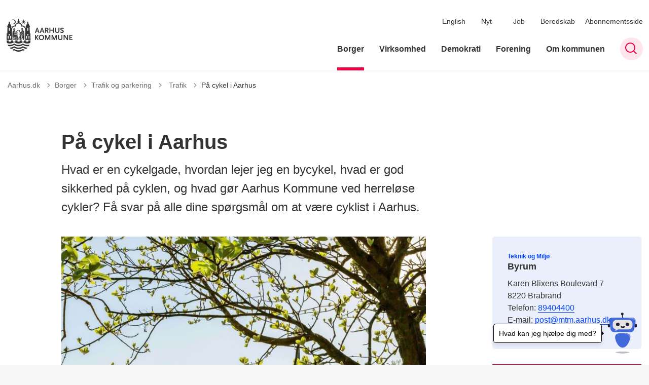

--- FILE ---
content_type: text/html; charset=utf-8
request_url: https://aarhus.dk/cykling
body_size: 13173
content:
<!DOCTYPE html>

    <meta property="publicIp" content="3.133.113.97">

<html lang="da" style="">

<head prefix="og: http://ogp.me/ns#">

    <link rel="stylesheet" media="all" type="text/css" href="/assets/css/icons.css" />
    <link rel="stylesheet" href="/css/bundle.css?v=m40DlRCCunHivMtNOT6nFvEJJgI" />
    <link rel="stylesheet" type="text/css" media="print" href="/assets/css/print.css" />
    

    <script crossorigin="anonymous" src="https://cdnjs.cloudflare.com/ajax/libs/jquery/3.7.1/jquery.min.js"></script>
    <script src="https://cdnjs.cloudflare.com/ajax/libs/1000hz-bootstrap-validator/0.11.9/validator.min.js"></script>
    <script src="https://cdnjs.cloudflare.com/ajax/libs/twitter-bootstrap/4.3.1/js/bootstrap.bundle.min.js"></script>
    <script src="https://ajax.aspnetcdn.com/ajax/jquery.validate/1.16.0/jquery.validate.min.js"></script>
    <script src="https://ajax.aspnetcdn.com/ajax/mvc/5.2.3/jquery.validate.unobtrusive.min.js"></script>
    <script src="https://cdnjs.cloudflare.com/ajax/libs/js-cookie/2.2.1/js.cookie.min.js"></script>
    <script src="/Scripts/picturefill.min.js"></script>
    <script src="/Scripts/lazysizes.min.js"></script>
    <script src="/Scripts/ls.unveilhooks.min.js"></script>
    <script defer src="/scripts/cludo-voice-search.js"></script>
    <script defer src="/js/bundle.js?v=D43i7ag6iDnxkoOu2e-X7rfVFAE"></script>
    <script src="https://dreambroker.com/channel/embed/webc/dreambroker-studio-video-player.js"></script>

                    <!-- Cookieinformation -->
<script id="CookieConsent" src="https://policy.app.cookieinformation.com/uc.js" data-culture="DA" type="text/javascript"></script>                    <!-- Cookieinformation -->
                    <!-- Google domain verifikation -->
<meta name="google-site-verification" content="zVD8NnDdZjAeHOnb06JgTl1G_SK93bvcAjmAAZIDi5s" />                    <!-- Google domain verifikation -->
                    <!-- Cabana style fix - Slettes efter deploy ultimo april -->
<style>
.hero__search-bar {
z-index: unset;
}
</style>                    <!-- Cabana style fix - Slettes efter deploy ultimo april -->
                    <!-- Redirect d&#xF8;dt link -->
<script>
//Manuelt redirect grundet et dødt kampagnelink i HeyLoyalty fra 14-05-25. Kan slettes senere.
  if (window.location.href.includes("https://aarhus.dk/demokratiprisen?utm_campaign=Aarhus+Kommune+indstifter+demokratipris")) {
    window.location.replace("https://aarhus.dk/demokratiprisen");
  }
</script>                    <!-- Redirect d&#xF8;dt link -->
                    <!-- Footer link styling -->
<style>
  .footer__container p a:not(.list__link):not(.btn),
  .footer__container li a:not(.list__link):not(.btn) {
    text-decoration: underline !important;
  }
</style>
                    <!-- Footer link styling -->

    <!--Open Graph Metas-->
    <meta http-equiv="Content-Type" content="text/html; charset=utf-8">
    <title>P&#xE5; cykel i Aarhus </title>
        <link rel="alternate" hreflang="da" href="https://aarhus.dk/borger/trafik-og-parkering/trafik/paa-cykel-i-aarhus">
    <meta name="description" content="Hvad er en cykelgade, hvordan lejer jeg en bycykel, hvad er god sikkerhed p&#xE5; cyklen, og hvad g&#xF8;r Aarhus Kommune ved herrel&#xF8;se cykler? F&#xE5; svar p&#xE5; alle dine sp&#xF8;rgsm&#xE5;l om at v&#xE6;re cyklist i Aarhus.">
    <meta property="og:title" content="P&#xE5; cykel i Aarhus" />
    <meta name="twitter:title" content="P&#xE5; cykel i Aarhus" />
    <meta property="og:description" content="Hvad er en cykelgade, hvordan lejer jeg en bycykel, hvad er god sikkerhed p&#xE5; cyklen, og hvad g&#xF8;r Aarhus Kommune ved herrel&#xF8;se cykler? F&#xE5; svar p&#xE5; alle dine sp&#xF8;rgsm&#xE5;l om at v&#xE6;re cyklist i Aarhus." />
    <meta name="twitter:description" content="Hvad er en cykelgade, hvordan lejer jeg en bycykel, hvad er god sikkerhed p&#xE5; cyklen, og hvad g&#xF8;r Aarhus Kommune ved herrel&#xF8;se cykler? F&#xE5; svar p&#xE5; alle dine sp&#xF8;rgsm&#xE5;l om at v&#xE6;re cyklist i Aarhus." />
    <meta name="robots" content="index,follow">

    <meta property="og:url" content="https://aarhus.dk/borger/trafik-og-parkering/trafik/paa-cykel-i-aarhus" />
    <meta property="og:type" content="website" />
    <meta name="pageId" content="205019" />
    <meta name="page_date" content="2018-08-27T13:29:58Z" />
    <meta name="page_breadcrumb" content="Aarhus.dk|Borger|Trafik og parkering|Trafik" />

            <meta name="page_Image" content="/media/3hxpojvw/tilskaaret.jpg?width=350&amp;height=220&amp;v=1d53702eca694e0" />
    <meta property="og:updated_time" content="2025-07-30T10.03.25Z" />
    <meta property="og:pageDate" content="2018-08-27T13.29.58Z" />




    <meta property="og:site_name" content="">
    <meta property="og:locale" content="da">
    <meta name="google-site-verification" content="">
    <meta name="viewport" content="initial-scale=1.0, maximum-scale=5.0, minimum-scale=1.0, width=device-width" />


        <link type="image/svg" rel="icon" 48x48" href="/media/ni4irwki/logo.svg?rmode=pad&amp;width=48&amp;height=48&amp;format=noformat&amp;v=1dae277bc1688f0 sizes=" />
        <link type="image/svg" rel="apple-touch-icon" sizes="57x57" href="/media/ni4irwki/logo.svg?rmode=pad&amp;width=57&amp;height=57&amp;format=noformat&amp;v=1dae277bc1688f0" />
        <link type="image/svg" rel="apple-touch-icon" sizes="60x60" href="/media/ni4irwki/logo.svg?rmode=pad&amp;width=60&amp;height=60&amp;format=noformat&amp;v=1dae277bc1688f0" />
        <link type="image/svg" rel="apple-touch-icon" sizes="72x72" href="/media/ni4irwki/logo.svg?rmode=pad&amp;width=72&amp;height=72&amp;format=noformat&amp;v=1dae277bc1688f0" />
        <link type="image/svg" rel="apple-touch-icon" sizes="76x76" href="/media/ni4irwki/logo.svg?rmode=pad&amp;width=76&amp;height=76&amp;format=noformat&amp;v=1dae277bc1688f0" />
        <link type="image/svg" rel="apple-touch-icon" sizes="114x114" href="/media/ni4irwki/logo.svg?rmode=pad&amp;width=114&amp;height=114&amp;format=noformat&amp;v=1dae277bc1688f0" />
        <link type="image/svg" rel="apple-touch-icon" sizes="144x144" href="/media/ni4irwki/logo.svg?rmode=pad&amp;width=144&amp;height=144&amp;format=noformat&amp;v=1dae277bc1688f0" />
        <link type="image/svg" rel="apple-touch-icon" sizes="180x180" href="/media/ni4irwki/logo.svg?rmode=pad&amp;width=180&amp;height=180&amp;format=noformat&amp;v=1dae277bc1688f0" />
        <link rel="icon" type="image/svg" sizes="16x16" href="/media/ni4irwki/logo.svg?rmode=pad&amp;width=16&amp;height=16&amp;format=noformat&amp;v=1dae277bc1688f0" />
        <link rel="icon" type="image/svg" sizes="32x32" href="/media/ni4irwki/logo.svg?rmode=pad&amp;width=32&amp;height=32&amp;format=noformat&amp;v=1dae277bc1688f0" />
        <link rel="icon" type="image/svg" sizes="96x96" href="/media/ni4irwki/logo.svg?rmode=pad&amp;width=96&amp;height=96&amp;format=noformat&amp;v=1dae277bc1688f0" />
        <link rel="icon" type="image/svg" 120x120" href="/media/ni4irwki/logo.svg?rmode=pad&amp;width=120&amp;height=120&amp;format=noformat&amp;v=1dae277bc1688f0 sizes=" />

    <meta name="msapplication-TileColor" content="#ffffff">
    <meta name="msapplication-TileImage" content="~/icons/ms-icon-144x144.png">
    <meta name="theme-color" content="#ffffff">




    <!-- Cludo tag -->



    <!-- Twitter -->
    <meta name="twitter:card" content="summary" />
    <!-- Twitter - Article -->
            <meta property="og:image" content="https://aarhus.dk/media/3hxpojvw/tilskaaret.jpg?width=1200&amp;height=630&amp;quality=90&amp;v=1d53702eca694e0" />
            <meta property="og:ubivox-image" content="https://aarhus.dk/media/3hxpojvw/tilskaaret.jpg?width=900&amp;height=600&amp;quality=90&amp;v=1d53702eca694e0" />
            <meta property="og:image:width" content="1200">
            <meta property="og:image:height" content="630">
            <meta property="og:image:alt" content="">
            <meta name="twitter:image" content="https://aarhus.dk/media/3hxpojvw/tilskaaret.jpg?width=1200&amp;height=630&amp;quality=90&amp;v=1d53702eca694e0">
            <meta name="twitter:image:alt" content="">

    
    <style>
        :root {
            --color-primary: #3661d8;
            --color-primary-text: #fff;
            --color-secondary: #e60041;
            --color-secondary-text: #fff;
            --color-header: #333;
            --color-header-text: #fff;
            
            
            
            
            
            
            
            --color-icons: #ee0043;
            --color-arrows: #ee0043;
            --color-btn-primary: #3661d8;
            --color-btn-primary-text: #fff;
            
            
            --color-primary-decorative: #ebeffb;
            --color-primary-decorative-text: #333;
            --color-secondary-decorative: #fef4c1;
            --color-secondary-decorative-text: #333;
            --color-footer: #333;
            --color-footer-text: #fff;
            
            
            
            
            --color-link: #0648ff;
            --color-tag: #0648ff;
            --color-overlay-cover: #00000099;
            --color-overlay-start: #000000E5;
            --color-overlay-end: #00000000;
            --color-overlay-text: #fff;
            --color-overlay-button: #fff;
            --color-overlay-button-text: #000;
            
            
            --color-article-element--0: #3661d8;
            --color-article-element-title--0: #fff;
            --color-article-element--1: #2b3ba2;
            --color-article-element-title--1: #fff;
            --color-article-element--2: #ebeffb;
            --color-article-element-title--2: #333;
            --color-article-element--3: #fef4c1;
            --color-article-element-title--3: #333;
            --color-article-element--4: #ff5f31;
            --color-article-element-title--4: #000;
            --color-article-element--5: #e60041;
            --color-article-element-title--5: #fff;
            --color-btn-bg--primary: #fff;
            --color-btn-bg--primary-text: #000;
            
            --color-btn-bg--secondary: #fff;
            --color-btn-bg--secondary-text: #000;
            --color-btn-bg--secondary-border-color: #fff;
            --color-btn-bg--grey-light: #3661d8;
            --color-btn-bg--grey-light-text: #fff;
            --color-btn-bg--header-border-color:#ff0a50;
            
            --color-bg-white-component-border:#e8e8e8;
            --color-border-top--article-components-bg:#e60041;
            --color-border-top--article-components-text:#fff;
        }
    </style>

    <style>
            :root {
            
            
            --header-brand-height-lg: 65px;
            --header-brand-height-md: 56px;


                --sleeve-component-border-radius: 5px;
                --sleeve-search-bar-small-border-radius: 5px;
                --sleeve-button-border-radius: 2px;

                
                
                


                
                
                
                
                
                
                

            }
    </style>
</head>

<body class="cta-icon-arrow-long-thin list-icon-arrow-short link--underline-fat-lr   "  data-pageid="205019" data-print-logo="false">


    


                <!-- Person kort billede besk&#xE6;ring -->
<style type="text/css">
.card__person .card__person__image img:not([class*=aspect-ratios--]) {
    height: 330px;
}
</style>                <!-- Person kort billede besk&#xE6;ring -->
    

<header class="header__megamenu-extended   ">
    <div>
        <a class="bypass-block" href="#main-content">G&#xE5; til hovedindhold</a>
    </div>

    <nav class="navbar navbar-expand-lg navbar__megamenu-extended    " aria-label="Hovednavigation">
        <div class="container header__container">
            <div class="navbar__megamenu__header">

                <a class="navbar-brand" href="https://aarhus.dk/" aria-label='Aarhus.dk'>
                            <img class="no-fit" src="/media/b3wbypqs/aak-logo-1-resize.svg" alt="Aarhus Kommunes logo" />
                </a>

                <div class="navbar__megamenu__header__togglers">
                        <button id="navbarSearchToggleMobile" class="navbar__search-toggle" type="button" aria-pressed="false" aria-label="S&#xF8;ge knap" aria-haspopup="true" aria-expanded="false">
                            <svg width="23" height="23" viewBox="0 0 23 23" fill="none" xmlns="http://www.w3.org/2000/svg">
                                <path fill-rule="evenodd" clip-rule="evenodd" d="M16.3 17.7C14.6 19.1 12.4 20 10 20C4.5 20 0 15.5 0 10C0 4.5 4.5 0 10 0C15.5 0 20 4.5 20 10C20 12.4 19.2 14.6 17.7 16.3L23 21.5L21.5 23L16.3 17.7ZM18 10C18 14.4 14.4 18 10 18C5.6 18 2 14.4 2 10C2 5.6 5.6 2 10 2C14.4 2 18 5.6 18 10Z" fill="#2961D0"></path>
                            </svg>
                        </button>
                    <button class="navbar-toggler" type="button" data-toggle="collapse" data-target=".navbar-collapse" aria-expanded="false" aria-label="Vis menu">
                        <div class="navbar-toggler-icon"><span></span><span></span><span></span></div>
                    </button>
                </div>
            </div>
                <div class="navbar-collapse">
                                <div class="navbar-nav__secondary-container ">
                                    
                                        <ul class="navbar-nav navbar-nav__secondary">
                                                    <li class="nav-item">
                                                        <a class="nav-link "  target="" href="https://aarhus.dk/english">English<span></span></a>
                                                    </li>
                                                    <li class="nav-item">
                                                        <a class="nav-link "  target="" href="https://aarhus.dk/nyt">Nyt<span></span></a>
                                                    </li>
                                                    <li class="nav-item">
                                                        <a class="nav-link "  target="" href="https://aarhus.dk/job">Job<span></span></a>
                                                    </li>
                                                    <li class="nav-item">
                                                        <a class="nav-link "  target="" href="https://aarhus.dk/borger/sundhed-og-sygdom/beredskab">Beredskab<span></span></a>
                                                    </li>
                                                    <li class="nav-item">
                                                        <a class="nav-link "  target="" href="https://aarhus.dk/abonnementsside">Abonnementsside<span></span></a>
                                                    </li>
                                        </ul>
                                    
                                </div>

                        <div class="navbar-nav__primary-container">
                            <ul class="nav navbar-nav navbar-nav__primary">
                                            <li class="nav-item ">
                                                    <a class="nav-link active" aria-current=page href="/borger">Borger</a>
                                            </li>
                                            <li class="nav-item ">
                                                    <a class="nav-link "  href="/virksomhed">Virksomhed</a>
                                            </li>
                                            <li class="nav-item ">
                                                    <a class="nav-link "  href="/demokrati">Demokrati</a>
                                            </li>
                                            <li class="nav-item ">
                                                    <a class="nav-link "  href="/forening">Forening</a>
                                            </li>
                                            <li class="nav-item ">
                                                    <a class="nav-link "  href="/om-kommunen">Om kommunen</a>
                                            </li>
                                    <li class=" nav-item__search-toggle">
                                                <button id="navbarSearchToggle" class="navbar__search-toggle" data-textOpen="&#xC5;ben global s&#xF8;gning" data-textClose="Luk global s&#xF8;gning" type="button" aria-label="S&#xF8;ge knap" aria-haspopup="true" aria-expanded="false">
                                                    <svg width="23" height="23" viewBox="0 0 23 23" fill="none" xmlns="http://www.w3.org/2000/svg">
                                                        <path fill-rule="evenodd" clip-rule="evenodd" d="M16.3 17.7C14.6 19.1 12.4 20 10 20C4.5 20 0 15.5 0 10C0 4.5 4.5 0 10 0C15.5 0 20 4.5 20 10C20 12.4 19.2 14.6 17.7 16.3L23 21.5L21.5 23L16.3 17.7ZM18 10C18 14.4 14.4 18 10 18C5.6 18 2 14.4 2 10C2 5.6 5.6 2 10 2C14.4 2 18 5.6 18 10Z" fill="#2961D0"></path>
                                                    </svg>
                                                </button>
                                        </li>
                            </ul>
                        </div>

                </div>
        </div>
    </nav>
        <div class="header__megamenu-extended__search-bar ">
            <div class="container">
                <form id="global-search-form" class="header__megamenu-extended__search-bar__form" method="GET" action="/soegeresultat/" role="search" autocomplete="off">
                    <div class="form-group ">
                        <input data-useraffle="False" class="js-auto-suggestions" data-search-pageid="208702" type="search" name="query" placeholder="S&#xF8;g efter indhold p&#xE5; hele siden her" required="" aria-label="S&#xF8;g efter indhold p&#xE5; hele siden her">
                        <button id="search-submit" type="submit">S&#xF8;g</button>
                    </div>
                </form>
            </div>
        </div>



<script>
    jQuery(function () {
        CheckBannerShowed()

    });
    jQuery(document).on("click", ".banner__alert__close", function () {
        var id = jQuery(this).data("bannerid");
        console.log(id)
        setCookieBanner(id)
        jQuery(".banner__alert[data-id='" + id + "']").fadeOut("fast");

    });

    function CheckBannerShowed() {
        var bannerIds = Cookies.get('BANNER-IDS');
        if (bannerIds != undefined && bannerIds != "") {
            var ids = bannerIds.split(",")
            var banner = jQuery('.banner__alert');
            $.each(banner, function (index, item) {
                if (jQuery.inArray(jQuery(item).data("id"), ids) == -1) {
                    jQuery(item).css("display", "flex").hide().show()
                }
            });

        } else {
            jQuery(".banner__alert").css("display", "flex")
                .hide()
                .show();
        }
    }
    function setCookieBanner(id) {
        var bannerIds = Cookies.get('BANNER-IDS');
        var ids = [];

        let dt = new Date();
        dt.setMinutes(dt.getMinutes() + 30)
        if (bannerIds != undefined && bannerIds != "") {
            ids = bannerIds.split(",")
            ids.push(id);
            Cookies.set('BANNER-IDS', ids.join(","), { expires: dt })
        } else {
            ids.push(id)
            Cookies.set('BANNER-IDS', ids.join(","), { expires: dt })
        }
    }
</script></header>



    
    


        
<main data-view="articleSidebar" class="bg-main--white article-with-sidebar" data-pagetype="article">
        

    <section class=" ">

        <div class="container">
            <div class="row">
                <div class="col-md-12">
                        <progress value="0" aria-hidden="true"></progress>
                    <div class="breadcrumb-container ">
                        <nav aria-label="Du er her">
                            <ol class="breadcrumb breadcrumb--divider-arrow">
                                        <li class="breadcrumb-item">
                                            <a href="/">
                                                    <span> Aarhus.dk</span>


                                                    <svg width="8" height="13" viewBox="0 0 8 13" fill="none" xmlns="http://www.w3.org/2000/svg">
                                                        <path d="M7.8 6.29998L1.5 12.6L-6.1196e-08 11.2L5 6.29998L-4.89568e-07 1.39998L1.5 -2.39074e-05L7.8 6.29998Z" fill="#8f8f8f"></path>
                                                    </svg>
                                            </a>
                                        </li>
                                        <li class="breadcrumb-item">
                                            <a href="/borger">
                                                    <span> Borger</span>


                                                    <svg width="8" height="13" viewBox="0 0 8 13" fill="none" xmlns="http://www.w3.org/2000/svg">
                                                        <path d="M7.8 6.29998L1.5 12.6L-6.1196e-08 11.2L5 6.29998L-4.89568e-07 1.39998L1.5 -2.39074e-05L7.8 6.29998Z" fill="#8f8f8f"></path>
                                                    </svg>
                                            </a>
                                        </li>
                                        <li class="breadcrumb-item">
                                            <a href="/borger/trafik-og-parkering">
                                                    <span> Trafik og parkering</span>


                                                    <svg width="8" height="13" viewBox="0 0 8 13" fill="none" xmlns="http://www.w3.org/2000/svg">
                                                        <path d="M7.8 6.29998L1.5 12.6L-6.1196e-08 11.2L5 6.29998L-4.89568e-07 1.39998L1.5 -2.39074e-05L7.8 6.29998Z" fill="#8f8f8f"></path>
                                                    </svg>
                                            </a>
                                        </li>
                                        <li class="breadcrumb-item">
                                            <a href="/borger/trafik-og-parkering/trafik">
                                                    <span class="arrow__back" role="img" aria-label="tilbage"></span>
                                                    <span class="text__back"> Trafik</span>


                                                    <svg width="8" height="13" viewBox="0 0 8 13" fill="none" xmlns="http://www.w3.org/2000/svg">
                                                        <path d="M7.8 6.29998L1.5 12.6L-6.1196e-08 11.2L5 6.29998L-4.89568e-07 1.39998L1.5 -2.39074e-05L7.8 6.29998Z" fill="#8f8f8f"></path>
                                                    </svg>
                                            </a>
                                        </li>
                                <li class="breadcrumb-item active" aria-current="page">
                                    <span>P&#xE5; cykel i Aarhus</span>
                                </li>
                            </ol>
                        </nav>



                    </div>
                </div>
            </div>
        </div>
    </section>

        

    <article>
        <div id="main-content">
            <div id="">
                <section>
                    <div class="hero__article ">
                        <div class="container">
                            <div class="row">
                                <div class="col-md-12">
                                    <div class="row">
                                        <div class="col-md-12 col-lg-7 offset-xl-1">
                                            <div class="hero__article__text">
                                                    <h1>P&#xE5; cykel i Aarhus</h1>
                                                        <p>
                                                            Hvad er en cykelgade, hvordan lejer jeg en bycykel, hvad er god sikkerhed på cyklen, og hvad gør Aarhus Kommune ved herreløse cykler? Få svar på alle dine spørgsmål om at være cyklist i Aarhus.
                                                        </p>

                                                    <div class="hero__tags--under">
                                                        



                                                    </div>
                                            </div>
                                        </div>
                                    </div>
                                </div>
                            </div>
                        </div>
                    </div>
                </section>
                <section class="article-wrapper " id="">
                    <div class="container">
                        <div class="row">
                            <div class="col-md-12 offset-xl-1 col-lg-7">
                                    <div class="hero__article--article-wrapper">
                                            <figure  class="article-wrapper__top-image">
                                                <img loading="lazy" data-srcset="/media/3hxpojvw/tilskaaret.jpg?width=800&amp;height=530&amp;v=1d53702eca694e0" data-sizes="auto" class="lazyload aspect-ratios--3-2" alt="" />
                                            </figure>
                                    </div>
                                        


<div class="service-menu-container">
        <ul class="service-menu  ">

                <li class="service-menu__item">
                    <button id="print" onclick="window.print()" title="Print side">
                        <div class="service-menu__item__icon">
                            <svg width="24" height="20" viewBox="0 0 24 20" fill="none" xmlns="http://www.w3.org/2000/svg">
                                <path d="M22.3094 3.03755H17.8289V0.508922C17.8289 0.227906 17.601 0 17.32 0H6.68002C6.399 0 6.17109 0.227906 6.17109 0.508922V3.03759H1.69059C0.758391 3.03755 0 3.79598 0 4.72819V12.8299C0 13.7621 0.758391 14.5206 1.69059 14.5206H6.17109V19.4197C6.17109 19.7007 6.399 19.9286 6.68002 19.9286H17.32C17.601 19.9286 17.829 19.7007 17.829 19.4197V14.5206H22.3095C23.2416 14.5206 24 13.7622 24 12.8299V4.72819C24 3.79598 23.2416 3.03755 22.3094 3.03755ZM17.8289 4.05534H19.0428V5.47964H17.8289V4.05534ZM7.18889 1.01784H16.8111V5.47969H7.18889V1.01784ZM4.95717 4.05539H6.17109V5.47969H4.95717V4.05539ZM16.8111 18.9108H7.18889V12.2086H16.8111L16.8111 18.9108ZM22.9823 12.8299C22.9823 13.2009 22.6804 13.5028 22.3095 13.5028H17.8289V12.2087H18.7573C19.0383 12.2087 19.2662 11.9808 19.2662 11.6998C19.2662 11.4187 19.0383 11.1908 18.7573 11.1908H5.24278C4.96177 11.1908 4.73386 11.4187 4.73386 11.6998C4.73386 11.9808 4.96177 12.2087 5.24278 12.2087H6.17114V13.5028H1.69059C1.31967 13.5028 1.01784 13.2009 1.01784 12.8299V4.72819C1.01784 4.35722 1.31967 4.05534 1.69059 4.05534H3.93937V5.98851C3.93937 6.26953 4.16723 6.49744 4.4483 6.49744H19.5518C19.8328 6.49744 20.0607 6.26953 20.0607 5.98851V4.05534H22.3095C22.6804 4.05534 22.9823 4.35717 22.9823 4.72819V12.8299Z" fill="#005CBB"></path>
                                <path d="M3.225 8.87992C3.57713 8.87992 3.86259 8.59446 3.86259 8.24233C3.86259 7.8902 3.57713 7.60474 3.225 7.60474C2.87286 7.60474 2.5874 7.8902 2.5874 8.24233C2.5874 8.59446 2.87286 8.87992 3.225 8.87992Z" fill="#005CBB"></path>
                                <path d="M11.8523 16.0796H9.4767C9.19568 16.0796 8.96777 16.3074 8.96777 16.5885C8.96777 16.8695 9.19563 17.0974 9.4767 17.0974H11.8523C12.1333 17.0974 12.3612 16.8695 12.3612 16.5885C12.3612 16.3074 12.1333 16.0796 11.8523 16.0796Z" fill="#005CBB"></path>
                                <path d="M14.5234 13.5027H9.4767C9.19568 13.5027 8.96777 13.7306 8.96777 14.0116C8.96777 14.2927 9.19563 14.5205 9.4767 14.5205H14.5233C14.8043 14.5205 15.0322 14.2927 15.0322 14.0116C15.0322 13.7306 14.8044 13.5027 14.5234 13.5027Z" fill="#005CBB"></path>
                            </svg>
                        </div>
                        <div class="service-menu__item__text">Print</div>
                    </button>
                </li>

                <li class="service-menu__item">
                    <button class="dropdown-toggle dropdown-toggle__enlarge-text" id="enlargeText"
                            data-toggle="dropdown"
                            aria-haspopup="true"
                            aria-expanded="false"
                            title="G&#xF8;r teksten st&#xF8;rre eller mindre"
                            aria-label="Forst&#xF8;r tekst er sat til #%. Du kan &#xE6;ndre procenten her.">
                        <div class="service-menu__item__icon">
                            <svg width="18" height="17" viewBox="0 0 18 17" fill="none" xmlns="http://www.w3.org/2000/svg">
                                <path d="M6.74998 2.08935H11.25V4.33935H12.375V0.964355H0V4.33935H1.125V2.08935H5.62499V15.5894H3.37499V16.7144H8.99998V15.5894H6.74998V2.08935Z" fill="#005CBB"></path>
                                <path d="M7.875 3.46436V5.71435H9V4.58935H12.375V13.5893H10.125V14.7143H15.75V13.5893H13.5V4.58935H16.875V5.71435H18V3.46436H7.875Z" fill="#005CBB"></path>
                            </svg>
                        </div>
                        <div class="service-menu__item__text">
                            Forst&#xF8;r tekst
                        </div>
                    </button>
                    <div class="dropdown-menu dropdown-menu__enlarge-text" x-placement="bottom-start" style="position: absolute; transform: translate3d(0px, 45px, 0px); top: 0px; left: 0px; will-change: transform;">
                        <ul class="fontsize">
                            <li> <button aria-pressed="false">75%</button></li>
                            <li class="selected-size"> <button aria-pressed="true">100%</button></li>
                            <li> <button aria-pressed="false">125%</button></li>
                            <li> <button aria-pressed="false">150%</button></li>
                        </ul>
                    </div>
                </li>
           
                
<li class="service-menu__item">
    <button class="dropdown-toggle dropdown-toggle__share" id="share" aria-haspopup="true" aria-expanded="false" title="Del">
        <div class="service-menu__item__icon">
            <svg width="20" height="23" viewBox="0 0 20 23" fill="none" xmlns="http://www.w3.org/2000/svg">
                <path d="M16.2026 15.0981C14.9824 15.0981 13.8943 15.7011 13.1982 16.633L7.37004 13.2571C7.50661 12.8506 7.5815 12.412 7.5815 11.9598C7.5815 11.503 7.50661 11.069 7.36564 10.6579L13.1894 7.28661C13.8811 8.22308 14.9736 8.83063 16.1982 8.83063C18.2863 8.83063 19.9912 7.06735 19.9912 4.8975C19.9912 2.72764 18.2907 0.964355 16.1982 0.964355C14.1057 0.964355 12.4053 2.72764 12.4053 4.8975C12.4053 5.35431 12.4802 5.79284 12.6211 6.19941L6.80176 9.57067C6.11013 8.62964 5.01762 8.02665 3.79295 8.02665C1.70485 8.02665 0 9.78994 0 11.9598C0 14.1296 1.70485 15.8929 3.79736 15.8929C5.02203 15.8929 6.11454 15.2854 6.81057 14.3443L12.6344 17.7202C12.4934 18.1313 12.4141 18.5744 12.4141 19.0312C12.4141 21.1965 14.1145 22.9644 16.207 22.9644C18.2996 22.9644 20 21.2011 20 19.0312C20 16.8614 18.2952 15.0981 16.2026 15.0981ZM16.2026 2.20231C17.6388 2.20231 18.8062 3.41286 18.8062 4.90206C18.8062 6.39127 17.6388 7.60181 16.2026 7.60181C14.7665 7.60181 13.5991 6.39127 13.5991 4.90206C13.5991 3.41286 14.7709 2.20231 16.2026 2.20231ZM3.79736 14.6595C2.36123 14.6595 1.19383 13.449 1.19383 11.9598C1.19383 10.4706 2.36123 9.26004 3.79736 9.26004C5.23348 9.26004 6.40088 10.4706 6.40088 11.9598C6.40088 13.449 5.22907 14.6595 3.79736 14.6595ZM16.2026 21.7264C14.7665 21.7264 13.5991 20.5159 13.5991 19.0266C13.5991 17.5374 14.7665 16.3269 16.2026 16.3269C17.6388 16.3269 18.8062 17.5374 18.8062 19.0266C18.8062 20.5159 17.6388 21.7264 16.2026 21.7264Z" fill="#005CBB"></path>
            </svg>
        </div>
        <div class="service-menu__item__text">
            Del
        </div>
    </button>
    <ul class="dropdown-menu dropdown-menu__share" aria-labelledby="share">
            <li>
                <a href="https://www.facebook.com/sharer.php?u=https://aarhus.dk/borger/trafik-og-parkering/trafik/paa-cykel-i-aarhus" target="_blank" title="facebook">
                    <div class="icon-facebook"></div>
                </a>
            </li>
            <li>
                <a href="https://www.linkedin.com/shareArticle?url=https://aarhus.dk/borger/trafik-og-parkering/trafik/paa-cykel-i-aarhus" target="_blank" title="Linkedin">
                    <div class="icon-linkedin"></div>
                </a>
            </li>
            <li>
                <a href="https://twitter.com/share?url=https://aarhus.dk/borger/trafik-og-parkering/trafik/paa-cykel-i-aarhus" target="_blank" title="twitter">
                    <div class="icon-twitter"></div>
                </a>
            </li>
        <li>
            <input id="copiedText" type="text" value="https://aarhus.dk/borger/trafik-og-parkering/trafik/paa-cykel-i-aarhus" aria-label="Kopieret link til side" aria-hidden="true" disabled>
            <div class="btn-tooltip">
                <button class="shareLinkJs" aria-labelledby="shareLinkTooltip" target="_blank" rel="noreferrer" data-toggle="tooltip" data-placement="top" title="Kopier link">
                    <div class="icon-link"></div>
                </button>
                <div class="btn-tooltip__text" id="shareLinkTooltip" role="tooltip">Link kopieret</div>
            </div>
        </li>
        <li>
            <button class="email-share-btn" data-email-subject="Her er noget, jeg fandt og vil dele med dig" data-email-link-text="Du kan se siden her: " data-email-body="Jeg t&#xE6;nkte, at denne side kunne v&#xE6;re interessant for dig" title="Del via email">
                <div class="icon-at-sign"></div>
            </button>
        </li>
    </ul>
</li>
        </ul>
</div>

                                    <div class="article-anchor-menu">
                                        <h2>Indhold</h2>
                                        <ol></ol>
                                    </div>

                                    
    <div id="page-content" class="content">
                        

        <div class="link-boxes__article">

                    <a class="link-box link-box__article" href="/borger/trafik-og-parkering/trafik/paa-cykel-i-aarhus/hvor-finder-jeg-luftpumper-servicestation-og-cykelterminaler">
                                <h2 class="h3">Hvor finder jeg luftpumper, servicestation og cykelterminaler?</h2>
                                <p>Der er hj&#xE6;lp at hente i byen, hvis din cykel mangler luft, du tr&#xE6;nger til at f&#xE5; justeret sadlen, eller du vil have opbevaret din cykel sikkert.</p>
                        <div class="arrow"></div>
                    </a>
                    <a class="link-box link-box__article" href="/borger/trafik-og-parkering/trafik/paa-cykel-i-aarhus/hvad-er-en-cykelgade">
                                <h2 class="h3">Hvad er en cykelgade?</h2>
                                <p>I en cykelgade er bilisten g&#xE6;st og skal tage s&#xE6;rligt hensyn til cyklisterne. I Aarhus har vi cykelgader i midtbyen, uden for ringgaden og i Universitetsparken.</p>
                        <div class="arrow"></div>
                    </a>
                    <a class="link-box link-box__article" href="/borger/trafik-og-parkering/trafik/paa-cykel-i-aarhus/hvad-goer-aarhus-kommune-ved-herreloese-cykler">
                                <h2 class="h3">Hvad g&#xF8;r Aarhus Kommune ved herrel&#xF8;se cykler?</h2>
                                <p>Man kan i byrummet st&#xF8;de p&#xE5; efterladte cykler, men hvad sker der egentlig med alle de herrel&#xF8;se cykler i Aarhus?</p>
                        <div class="arrow"></div>
                    </a>
                    <a class="link-box link-box__article" href="/borger/trafik-og-parkering/trafik/paa-cykel-i-aarhus/oplever-du-hullede-veje-og-andre-gener-som-cyklist">
                                <h2 class="h3">Oplever du hullede veje og andre gener som cyklist?</h2>
                                <p>Giv os et praj, hvis du oplever gener p&#xE5; din cykeltur.</p>
                        <div class="arrow"></div>
                    </a>
                    <a class="link-box link-box__article" href="/borger/trafik-og-parkering/trafik/paa-cykel-i-aarhus/et-net-af-supercykelstier">
                                <h2 class="h3">Et net af supercykelstier</h2>
                                <p>En supercykelsti skal g&#xF8;re det lettere og mere attraktivt at v&#xE6;lge cyklen som transportmiddel. I Aarhus har vi to f&#xE6;rdige supercykelstiruter. </p>
                        <div class="arrow"></div>
                    </a>
        </div>

    </div>





                            </div>
                                <div class="col-md-12 col-lg-4 offset-lg-1 col-xl-3">

                                            
                        <div class="side-box" data-view="personContactCard">
                

        <div class="contact">


             <div class="contact__container">

                    <div class="contact__content">
                        <div class="tag-container">
                        <div class='tag tag--default'><span>Teknik og Miljø</span></div>
                        </div>
                        <h3 class='h4'>Byrum </h3>
                        
                    </div>


                    <div class="contact__content">
                        <p><p>Karen Blixens Boulevard 7<br>8220 Brabrand</p></p>
                        <p>Telefon: <a href='tel:89404400'> 89404400</a></p>
                        
                        <p>E-mail: <a href='mailto:post@mtm.aarhus.dk'>post@mtm.aarhus.dk </a></p>

                    </div>
            </div>
        </div>







            </div>



                

<div class="side-box bg--border-top" data-view="nCMultiSidebarComp">

        <div class="side-box__content">
                <h2 class="h3">F&#xD8;LG OS P&#xC5; FACEBOOK</h2>

                            <div class="list__links">
                                <ul>
                                                    <li><a class="list__link" href="https://www.facebook.com/TrafikAarhus/" target="_blank">Trafik i Aarhus</a></li>
                                </ul>
                            </div>
        </div>
</div>

                

<div class="side-box " data-view="nCMultiSidebarComp">

        <div class="side-box__content">
                <div class="tag tag--default"><span>Du kan starte cykelturen i Aarhus og derfra cykle videre ud i det danske land.</span></div>
                <h2 class="h3">Starter din cykeltur i Aarhus?</h2>

                            <div class="list__links">
                                <ul>
                                                    <li><a class="list__link" href="https://ruter.dk/routetype/nationale-cykelruter" target="_blank">Find nationale cykelruter her</a></li>
                                </ul>
                            </div>
                            <div class="list__links">
                                <ul>
                                                    <li><a class="list__link" href="https://udinaturen.dk/map-page?scIds=2438,1209&amp;scExtIds=2438,1209&amp;ffId=2464" target="_blank">Find regionale ruter her</a></li>
                                </ul>
                            </div>
                            <div class="rich-text">
                                <p><strong>Besøg kulturelle seværdigheder på cykelturen ved at følge Kulturringen</strong></p>
                            </div>
                            <div class="list__links">
                                <ul>
                                                    <li><a class="list__link" href="https://kulturringen.dk/" target="_blank">Læs mere om Kulturringen her</a></li>
                                </ul>
                            </div>
        </div>
</div>


                                </div>

                        </div>
                    </div>
                </section>
                        
<section class="mb--large">

    <div class="container">
        <div class="row">
            <div class="col-md-12 col-lg-7 offset-xl-1">
                    <div class="label mb--xsmall"><span>Sidst opdateret: 30. juli 2025</span></div>



            </div>
        </div>
    </div>
</section>
            </div>
        </div>
    </article>
</main>





    <section aria-label="Indhold efter artikel">
    </section>


                <!-- MUNI -->
<script src="https://dev.prokomcdn.no/projects/deloitte/chatbot/prod/chatbot.js"data-municipality-code="751" data-mode="popup"></script>                <!--MUNI End-->







<footer class="footer bg--footer hightlight-links--arrow">
        <div class="watermark">
            <img class="no-fit watermark__img position-right" data-watermarkdesktop="/media/bnjnlx5n/slice-1-3.svg?width=1920&amp;quality=80&amp;v=1d9cadfdddff4e0)"  src="/media/bnjnlx5n/slice-1-3.svg?width=1920&amp;v=1d9cadfdddff4e0&amp;quality=80" alt="">
        </div>
    <div class="footer__container">
        <div class="container">
            <div class="row">
                        <div class="col-md-12 col-lg-6 order-mobile-0 col--footer">
                            <div class="row">
                                        <div class="col-md-12 col-lg-12  ">

        <div class="logo ">
            <img src="/media/gykf31v3/aak-logo-2.svg?quality=95&amp;v=1dc6a9a33a80730" alt="Aarhus Kommunes logo i footer " data-defaultLogo="/media/gykf31v3/aak-logo-2.svg?quality=95&amp;v=1dc6a9a33a80730" data-darkmodeLogo="/media/gykf31v3/aak-logo-2.svg?quality=95&amp;v=1dc6a9a33a80730" />
        </div>
                                        </div>
                            </div>
                        </div>
                        <div class="col-md-12 col-lg-3 order-mobile-0 col--footer">
                            <div class="row">
                                        <div class="col-md-12 col-lg-12  col--align-right">
                                        </div>
                            </div>
                        </div>
                        <div class="col-md-12 col-lg-6 order-mobile-0 col--footer">
                            <div class="row">
                                        <div class="col-md-12 col-lg-6  ">

    <div class="footer__content   ">
                <h2 class="h3  ">Aarhus Kommune</h2>
        <div class=" rich-text">
            <p>Aarhus Kommune Rådhuset Rådhuspladsen 2 8000 Aarhus C<br>Tlf. 89 40 20 00<br>CVR-nummer: 55133018</p>
<p><a href="/om-kommunen/databeskyttelse/whistleblower" title="Whistleblower">Whistleblowerordning</a></p>
<p><a href="https://was.digst.dk/aarhus-dk">Tilgængelighedserklæring</a></p>
                <a class="btn btn__primary--outline" href="https://post.borger.dk/send/2ea2e7ff-bad5-471d-a5c0-a63cbbd076d6/3d98deec-2a4c-41f4-91ef-30a180d8d7d5/">Skriv sikkert til Aarhus Kommune (for Borgere)</a>
        </div>

    </div>
                                        </div>
                                        <div class="col-md-12 col-lg-6  ">

    <div class="footer__content   ">
                <h2 class="h3  ">Borgerservice</h2>
        <div class=" rich-text">
            <p>Hack Kampmanns Plads 2<br>8000 Aarhus C<br>Tlf. 89 40 22 22</p>
<p><a href="/kontakt-borgerservice" title="Kontakt Borgerservice">Kontakt Borgerservice</a></p>
        </div>

    </div>
                                        </div>
                            </div>
                        </div>
                        <div class="col-md-12 col-lg-6 order-mobile-0 col--footer">
                            <div class="row">
                                        <div class="col-md-12 col-lg-6  ">

    <div class="footer__content   ">
                <h2 class="h3  ">Bestil tid til Borgerservice</h2>
        <div class=" rich-text">
            <p>Du skal bestille tid inden dit besøg i Borgerservice.</p>
<p>Åbningstider i Borgerservice:</p>
<p>Mandag - fredag: 10.00 - 16.00</p>
<p><a href="https://reservation.frontdesksuite.com/aarhus/tidsbestilling/Home/Index?Culture=da&amp;PageId=0a1e6b34-a6be-4086-8d4b-e2089e9ef6cc&amp;ButtonId=00000000-0000-0000-0000-000000000000" data-anchor="?Culture=da&amp;PageId=0a1e6b34-a6be-4086-8d4b-e2089e9ef6cc&amp;ButtonId=00000000-0000-0000-0000-000000000000">Bestil tid i Borgerservice</a></p>
<p><a href="https://aarhus.dk/kontakt-borgerservice#lukkedage-for-borgerservice-2b" data-anchor="#lukkedage-for-borgerservice-2b">Lukkedage i Borgerservice</a></p>
        </div>

    </div>
                                        </div>
                                        <div class="col-md-12 col-lg-6  ">

    <div class="footer__content   ">
                <h2 class="h3  ">Digital Hotline</h2>
        <div class=" rich-text">
            <p>Mandag - torsdag: 08.00 - 20.00<br>Fredag: 08.00 - 16.00<br>Søndag: 16.00 - 20.00<br>Tlf. 70 20 00 00</p>
<p>Læs mere om <a href="/borger/borgerservice/digital-borger/faa-hjaelp-til-det-digitale/den-digitale-hotline" title="Den Digitale Hotline">Den Digitale Hotline</a></p>
        </div>

    </div>
                                        </div>
                            </div>
                        </div>
            </div>
        </div>
    </div>
</footer>
<style>
    :root {
        --footer-brand-height-lg: 100px; --footer-brand-height-md: 50px; --footer-pt-lg: 100px; --footer-pt-md: 50px; --footer-pb-lg: 100px; --footer-pb-md: 50px;
    }
</style>





                <!-- Siteimprove med Cookie-consent -->
<script>
    window.addEventListener('CookieInformationConsentGiven', function (event) { 
        if (CookieInformation.getConsentGivenFor('cookie_cat_statistic')) {
            /*<![CDATA[*/
                (function() {
                    var sz = document.createElement('script'); sz.type = 'text/javascript'; sz.async = true;
                    sz.src = '//siteimproveanalytics.com/js/siteanalyze_2240844.js';
                    var s = document.getElementsByTagName('script')[0]; s.parentNode.insertBefore(sz, s);
                })();
            /*]]>*/
        } 
    }, false);

</script>                <!-- Siteimprove med Cookie-consent -->
                

    
<script src="https://cdnjs.cloudflare.com/ajax/libs/popper.js/2.9.2/umd/popper.min.js"></script>

</body>
</html>


--- FILE ---
content_type: application/javascript
request_url: https://dev.prokomcdn.no/projects/deloitte/chatbot/prod/chatbot.js
body_size: 5112
content:
const base_url = "https://dev.prokomcdn.no/projects/deloitte/chatbot/prod/";
const base_script_url = 'https://ddh.boost.ai/chatPanel/chatPanel.js';

// Utility function to add a property to an object if the value is not null
function addIfNotNull(target, key, value) {
    if (value !== null) {
        target[key] = value;
    }
}

function createChatBot(config, mode) {
    // Dynamically load the Boost.ai chatbot script
    const script = document.createElement('script');
    script.src = base_script_url;
    script.onload = function() {
        console.log('Boost.ai chatbot script loaded successfully.');

        // Chatbot configuration options
        var options = {
            chatPanel: {
                header: {
                    title: "MUNI",
                    filters: {
                        filterValues: config['name']
                    },
                    showMinimizeButton: "never"
                },
                styling: {
                    avatarUrl: `${base_url}${config['logo']}`,
                    avatarShape: "squared",
                    composer: {
                        hide: false
                    },
                    buttons: {
                        
                    }
                },
                
                settings: {
                    openTextLinksInNewTab: true,
                    enableProactivityForSmallDevices: false,
                    alwaysFullscreen: (mode === "fullscreen")
                }
            }
        };

        // Dynamically add optional styling properties
        addIfNotNull(options.chatPanel.styling, 'primaryColor', config['primaryColor']);
        addIfNotNull(options.chatPanel.styling, 'contrastColor', config['contrastColor']);
        addIfNotNull(options.chatPanel.styling, 'panelScrollbarColor', config['panelScrollbarColor']);
        addIfNotNull(options.chatPanel.styling, 'fontFamily', config['font']);
        addIfNotNull(options.chatPanel.styling, 'focusBackgroundColor', config['focusBackgroundColor']);
        // buttons in chat
        addIfNotNull(options.chatPanel.styling, 'backgroundColor', config['backgroundColor']);
        addIfNotNull(options.chatPanel.styling.buttons, 'focusOutlineColor', config['focusOutlineColor']);
        addIfNotNull(options.chatPanel.styling.buttons, 'hoverBackgroundColor', config['focusBackgroundColor']);
        // text area
        addIfNotNull(options.chatPanel.styling.composer, 'sendButtonDisabledColor', config['sendButtonDisabledColor']);
        addIfNotNull(options.chatPanel.styling.composer, 'textareaBorderColor', config['textareaBorderColor']);
        addIfNotNull(options.chatPanel.styling.composer, 'sendButtonFocusOutlineColor', config['sendButtonFocusOutlineColor']);

        // Initialize Boost.ai chatbot
        var boost = window.boostInit("ddh", options);
        console.log(`Boost chat initialized in ${mode} mode`);
        console.log(`Boost chat initialized with following options: ${JSON.stringify(options)}`);

        const logoUrl = `${base_url}${config['logo']}`;
        if (mode === "embed") {
            createEmbeddedChat(logoUrl, boost, config);
            boost.chatPanel.show();
        } else if (mode === "popup") {
            createPopupChat(logoUrl, boost, config);
        } else if (mode === "fullscreen") {
            createFullscreenChat(logoUrl, boost, config);
            boost.chatPanel.show();
        }
    };
    script.onerror = () => console.error('Failed to load Boost.ai chatbot script.');
    document.body.appendChild(script);
}

function createEmbeddedChat(logoUrl, boost, config) {
    // Select the chat container element
    const chatContainer = document.getElementById('chat-container');

    // Check if the chat container exists
    if (chatContainer) {
        chatContainer.style.width = '100%'; // Set width
        chatContainer.style.height = '300px'; // Set height
        chatContainer.style.display = 'flex'; // Use flexbox
        chatContainer.style.justifyContent = 'center'; // Center horizontally
        chatContainer.style.alignItems = 'center'; // Center vertically
        chatContainer.style.boxShadow ='none';
    }
    var style = document.createElement('style');

    // Define the CSS rules
    var css = `
        .bai-styleReset-cb1af546 * {
            --footer-textarea-background-color: transparent !important;
            --footer-frame-background-color: transparent !important;
            --footer-top-border-color: transparent !important;
            --footer-top-border-focus-color: transparent !important;
            --window-max-width: 800px;
            --window-max-height: 300px !important;
            --window-min-width: 800px !important;
            box-shadow: none !important;
        }
        #chat-container .bai-positioner-19b21a41.bai-fullscreen-19b21a41 {
            bottom: 0;
            height: 300px;
            max-height: 300px;
            max-width: 800px;
            right: 0;
            top: 0;
        }
        #chat-container .bai-positioner-19b21a41 {
            --animation-duration: 0s !important;
            transition-duration: 0s !important;
        }
        #chat-container .bai-revealer-19b21a41{
            animation-duration: 0s !important;
        }
        /* Apply specific width when the viewport is larger than 800px */
        @media (min-width: 800px) {
            #chat-container .bai-positioner-19b21a41.bai-fullscreen-19b21a41 {
                width: 800px !important;
            }
            .bai-styleReset-cb1af546 * {
                --window-max-width: 800px !important;
                --window-width: 800px;
                --window-min-width: 750px !important;
            }
        }

        /* Ensure minimum width when the viewport is smaller than 380px */
        @media (max-width: 800px) {
           #chat-container .bai-positioner-19b21a41.bai-fullscreen-19b21a41 {
                width: 95vw;
            }
            .bai-styleReset-cb1af546 * {
                --window-max-width: 95vw !important;
                --window-width: 95vw !important;
                --window-min-width: 100px !important;
            }
        }
        @media (min-height: 400px) {
            #chat-container .bai-positioner-19b21a41.bai-fullscreen-19b21a41 {
                height: 400px !important;
            }
        }

        /* Ensure minimum width when the viewport is smaller than 380px */
        @media (max-height: 400px) {
            #chat-container .bai-positioner-19b21a41.bai-fullscreen-19b21a41 {
                height: 90vh !important;
            }
        }
    `;
    const styleResetElement = document.querySelector('.bai-styleReset-cb1af546');

    // Check if the element exists
    if (styleResetElement) {
        // Set the --window-min-width CSS variable
        styleResetElement.style.setProperty('--window-width', '800px'); // Set to desired width
    } else {
        console.log('Element with class "bai-styleReset-cb1af546" not found');
    }

    // Append the CSS rules to the style element
    if (style.styleSheet) {
        style.styleSheet.cssText = css;
    } else {
        style.appendChild(document.createTextNode(css));
    }

    // Append the style element to the document head
    document.head.appendChild(style);

    // Embed chat panel in a div and return
    // Website content
    // +-------+
    // |       |
    // |       |
    // |  Chat |
    // |       |
    // |       |
    // +-------+
    // Function to execute when the element is found
    function panelElementLoaded() {
        const chatPositioner = document.querySelector('#chat-container [class^="bai-positioner"]');
        if (chatPositioner) {
            console.log('Element found:', chatPositioner);
            chatPositioner.style.position = 'sticky';
            chatPositioner.style.top = '0';
            chatPositioner.style.zIndex = '1000';
            console.log('Styles applied to element:', chatPositioner);
        } else {
            console.log('chatpanel element not found');
        }
    }

    function scrollElementLoaded(element) {
        if (element) {
            element.parentNode.removeChild(element);
        } else {
            console.log('Disable scroll element not found');
        }
        // Ensure overflow is set to auto for html and body
        document.documentElement.style.setProperty('overflow', 'auto', 'important');
        document.body.style.setProperty('overflow', 'auto', 'important');
    }

    function ChatPanelLoaded() {
        const chatPanel = document.querySelector('[aria-label="Chatpanel"]');
        const Scroll_element = document.getElementById('boostai-disable-scroll-styles');
        function updateChatPanelSize() {
            if (chatPanel) {
                const viewportWidth = window.innerWidth;

                if (viewportWidth >= 800) {
                chatPanel.style.setProperty('--window-max-width', '800px');
                chatPanel.style.setProperty('--window-min-width', '800px');
                } else{
                    chatPanel.style.setProperty('--window-max-width', `${viewportWidth-5}px`);
                    chatPanel.style.setProperty('--window-min-width', `${viewportWidth-20}px`);
                }
                const viewportHeight = window.innerHeight;

                if (viewportWidth >= 300) {
                chatPanel.style.setProperty('--window-max-height', '300px');
                chatPanel.style.setProperty('--window-min-height', '300px');
                } else {
                    chatPanel.style.setProperty('--window-max-height', `${viewportHeight-5}px`);
                    chatPanel.style.setProperty('--window-min-height', `${viewportHeight-20}px`);
                }

                // chatPanel.style.setProperty('--window-max-height', '350px');
            } else {
                // console.log('[aria-label=Chatpanel] element not found');
            }
            if (Scroll_element) {
                Scroll_element.parentNode.removeChild(Scroll_element);
            }
        }

        // Initial size update
        updateChatPanelSize();

        // Update size on window resize
        window.addEventListener('resize', updateChatPanelSize);
    }

    function createObserver(selector, callback, once) {
        const observer = new MutationObserver((mutations, observerInstance) => {
            const element = document.querySelector(selector);
            if (element) {
                callback(element);
                if (once){
                    observerInstance.disconnect();
                }
            }
        });
        observer.observe(document.body, { childList: true, subtree: true });
        return observer;
    }

    // Create observers
    const observerPanel = createObserver('#chat-container [class^="bai-positioner"]', panelElementLoaded, true);
    const observerScroll = createObserver('#boostai-disable-scroll-styles', scrollElementLoaded, false);
    const observerchat = createObserver('[aria-label="Chatpanel"]', ChatPanelLoaded, false);

    // Initial checks
    panelElementLoaded();
    scrollElementLoaded();
    ChatPanelLoaded();

    function removeOverflowStyles() {
        const htmlElement = document.documentElement;
        const bodyElement = document.body;

        // Function to remove overflow hidden styles
        function removeStyles() {
            if (htmlElement.style.overflow === 'hidden') {
                htmlElement.style.overflow = '';
                console.log('Removed overflow hidden from html element');
            }
            if (bodyElement.style.overflow === 'hidden') {
                bodyElement.style.overflow = '';
                console.log('Removed overflow hidden from body element');
            }
        }

        // Initial check and removal
        removeStyles();

        // MutationObserver callback
        const callback = function(mutationsList) {
            for (let mutation of mutationsList) {
                if (mutation.type === 'attributes' && mutation.attributeName === 'style') {
                    removeStyles();
                }
            }
        };

        // Create and start the observer
        const observer = new MutationObserver(callback);
        observer.observe(htmlElement, { attributes: true, attributeFilter: ['style'] });
        observer.observe(bodyElement, { attributes: true, attributeFilter: ['style'] });
    }

    // Call the function to start observing and removing styles
    removeOverflowStyles();
}

function createPopupChat(logoUrl, boost, config) {
    const chatElement = document.createElement('button');
    chatElement.className = 'boost-trigger-button';
    chatElement.id = 'cornered_kari';
    chatElement.setAttribute('aria-label', 'Hvad kan jeg hjælpe dig med?');
    chatElement.setAttribute('data-filter', 'null');
    chatElement.onclick = function() {
        if (boost) {
            boost.chatPanel.show();
        } else {
            console.error('Boost.ai chatPanel is not available.');
        }
    };

    const logo = document.createElement('img');
    logo.src = logoUrl;
    logo.alt = "Start chatbot";
    logo.setAttribute("aria-hidden", "true");
    logo.title = "Spørg Muni";
    logo.onload = () => console.log('Logo image loaded successfully.');
    logo.onerror = () => console.error('Failed to load logo image.');

    var span = document.createElement("span");
    span.className = "speech-bubble";
    span.id = "corner_text";
    span.textContent = "Hvad kan jeg hjælpe dig med?";

    chatElement.appendChild(logo);
    chatElement.appendChild(span);
    document.body.appendChild(chatElement);


    // Apply necessary CSS for popup mode
    const style = document.createElement('style');
    style.innerHTML = `
        .boost-trigger-button {
            position: fixed;
            padding: 0;
            right: ${config['distRight']}px;
            bottom: ${config['distBottom']}px;
            height: ${config['avatarWidth']}px;
            width: ${config['avatarWidth']}px;
            z-index: ${config['z-index']};
            border-radius: 100%;
            text-align: center;
            display: flex;
            justify-content: center;
            align-items: center; /* Ensures the image is centered */
            -webkit-transition: border-color 500ms ease-out;
            -o-transition: border-color 500ms ease-out;
            transition: border-color 500ms ease-out;
            background-color: transparent  !important;
            border: 2px solid transparent !important;
            box-shadow: 0 4px 8px transparent !important;
        }
        .boost-trigger-button img {
            width: 100%; /* Ensures the image fills the button */
            height: 100%; /* Ensures the image fills the button */
            border-radius: 100%; /* Ensures the image is circular */
            overflow: hidden;
        }
       
        .boost-trigger-button:hover,
        .boost-trigger-button:focus {
            border-color: transparent !important;
        }
        .boost-trigger-button .speech-bubble {
            display: none;
            font-size: 14px;
            position: absolute;
            bottom: 50%;
            right: 100%;
            transform: translateY(50%);
            background-color: #fff;
            padding: 10px 10px;
            border-radius: 5px;
            box-shadow: 0 4px 8px rgba(0, 0, 0, 0.1);
            white-space: nowrap;
            z-index: 10000;
            border: 1px solid #000;
            color: #000; /* Text color */
        }
        .boost-trigger-button .speech-bubble.show {
            display: inline-block;
        }
        .boost-trigger-button .speech-bubble::after {
            content: '';
            position: absolute;
            top: 50%;
            left: 100%;
            transform: translateY(-50%);
            border-width: 5px;
            border-style: solid;
            border-color: transparent transparent transparent #000;
        }
    `;
    document.head.appendChild(style);

    function showSpeechBubble() {
        span.classList.add('show'); // Show the speech bubble
        setTimeout(() => {
            span.classList.remove('show'); // Hide the speech bubble after 3 seconds
        }, 3000);
    }

    // Show the speech bubble after appending the chat element
    showSpeechBubble();

    // Add event listeners to show the speech bubble on hover
    chatElement.addEventListener('mouseenter', () => {
        span.classList.add('show');
    });

    chatElement.addEventListener('mouseleave', () => {
        span.classList.remove('show');
    });
}

function createFullscreenChat(logo, boost) {
  // Select the chat container element
//   const chatContainer = document.getElementById('chat-container');

//   // Check if the chat container exists
//   if (chatContainer) {
//       chatContainer.style.width = '100%'; // Set width
//       chatContainer.style.height = '100%'; // Set height
//       chatContainer.style.display = 'flex'; // Use flexbox
//       chatContainer.style.justifyContent = 'center'; // Center horizontally
//       chatContainer.style.alignItems = 'center'; // Center vertically
//   }
var style = document.createElement('style');
// style.type = 'text/css';

// Define the CSS rules


var css = `
    #chat-container .bai-positioner-19b21a41 {
        --animation-duration: 0s !important;
        transition-duration: 0s;
    }
    #chat-container .bai-revealer-19b21a41{
        animation-duration: 0s !important;
    }

    // button.bai-button-5fe8b0ec.Boost-ChatPanel-CloseButton {
    //     display:none !important;
    // }

`;
if (style.styleSheet) {
    style.styleSheet.cssText = css;
} else {
    style.appendChild(document.createTextNode(css));
}
// Append the style element to the document head
document.head.appendChild(style);


//   // document.body.appendChild(chatContainer);
//   // Embed chat panel in a div and return
//   // Website content
//   // +-------+
//   // |       |
//   // |       |
//   // |  Chat |
//   // |       |
//   // |       |
//   // +-------+
//   // Function to execute when the element is found
//   function elementLoaded() {
//       const chatPositioner = document.querySelector('#chat-container [class^="bai-positioner"]');
//       if (chatPositioner) {
//           console.log('Element found:', chatPositioner);
//           // Change its position to sticky
//           chatPositioner.style.position = 'sticky';
//           chatPositioner.style.top = '0';  // Make sure it stays at the top of its container
//           // Optional: You can add other styles if needed, like z-index or width adjustments
//           chatPositioner.style.zIndex = '1000'; // Ensure it stays above other content
//           console.log('Styles applied to element:', chatPositioner);
//       } else {
//           console.log('Element not found');
//       }
//   }

//   // Create a MutationObserver to watch for changes in the DOM
//   const observer = new MutationObserver((mutations, observer) => {
//       const element = document.querySelector('#chat-container [class^="bai-positioner"]');
//       if (element) {
//           elementLoaded();
//           observer.disconnect(); // Stop observing once the element is found
//       }
//   });

//   // Start observing the document for changes
//   observer.observe(document.body, {
//       childList: true,
//       subtree: true
//   });
//   elementLoaded();
}


// Function to fetch the configuration from a URL
function fetchConfig(url, municipalityCode) {
    const defaultConfig = {
        "name": "default",
        "primaryColor": "#f000ff",
        "logo": "svg_files/860.svg",
        "font": "assistant",
        "contrastColor": "#000000",
        "panelScrollbarColor": "#707070",
        "focusBackgroundColor": "#707070",
        "focusOutlineColor": "#fc6221",
        "sendButtonDisabledColor": "#707070",
        "sendButtonFocusOutlineColor": "#40f309ff",
        "textareaBorderColor": "#707070",
        "avatarWidth": 90,
        "distRight": 40,
        "distBottom": 40,
        "z-index": 9999
    };

    return fetch(url)
        .then(response => {
            if (!response.ok) {
                throw new Error('Network response was not ok');
            }
            return response.json();
        })
        .then(config => config[municipalityCode] || defaultConfig)
        .catch(error => {
            console.error('Error fetching configuration:', error);
            return defaultConfig;
        });
}

function removeLeadingZeros(str) {
    return str.replace(/^0+/, '');
}

// Automatically instantiate the chatbot based on the script tag's data attributes
document.addEventListener('DOMContentLoaded', function() {
    const scriptTag = document.querySelector('script[data-municipality-code]');
    if (scriptTag) {
        const municipalityCode = removeLeadingZeros(scriptTag.getAttribute('data-municipality-code'));
        const mode = scriptTag.getAttribute('data-mode') || 'popup';
        const configUrl = `${base_url}config.json`; // Replace with your JSON file URL
        // Usage
        fetchConfig(configUrl, municipalityCode).then(config => {
            if (config) {
                createChatBot(config, mode);
            } else {
                console.error('Failed to load configuration.');
            }
        });
    } else {
        console.error('Script tag with data-municipality-code attribute not found.');
    }
});

